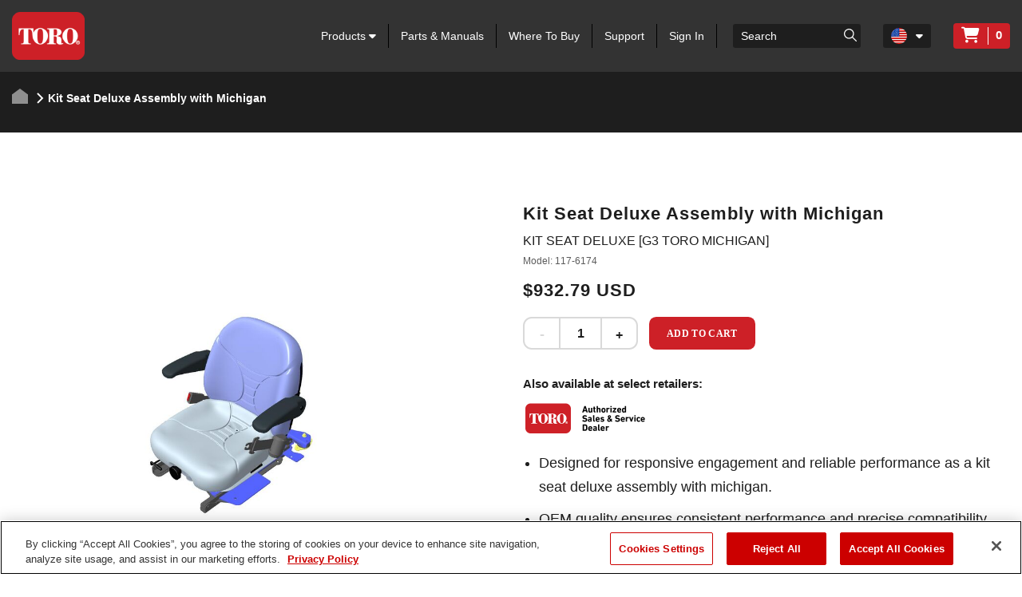

--- FILE ---
content_type: text/html; charset=utf-8
request_url: https://www.toro.com/en/product/117-6174
body_size: 17705
content:



    <!doctype html>
    <!-- TTCMS5212-4 -->
    <html lang="en">
    <head>
        <meta charset="utf-8">
        <meta http-equiv="X-UA-Compatible" content="IE=edge,chrome=1">
        <meta name="viewport" content="width=device-width, initial-scale=1, maximum-scale=1">



        
                    <title> | Toro</title>
            <link rel="canonical" href="https://www.toro.com/en/product/117-6174" />


<meta name="description" content=""/>
<meta name="keywords" content="" />

                    <script type="text/javascript" src="/ruxitagentjs_ICANQVfhqrux_10327251022105625.js" data-dtconfig="rid=RID_1412322908|rpid=306873386|domain=toro.com|reportUrl=https://bf52857hwq.bf.dynatrace.com/bf|app=a21611eba61a6bdd|coo=1|cors=1|owasp=1|featureHash=ICANQVfhqrux|msl=153600|xb=https^bs:^bs/^bs/px^bs.ads^bs.linkedin^bs.com^bs/wa.*|rdnt=1|uxrgce=1|cuc=zrnui27s|srms=2,1,0,0%2Ftextarea%2Cinput%2Cselect%2Coption;0%2Fdatalist;0%2Fform%20button;0%2F%5Bdata-dtrum-input%5D;0%2F.data-dtrum-input;1%2F%5Edata%28%28%5C-.%2B%24%29%7C%24%29|mel=100000|dpvc=1|md=mdcc1=bdocument.referrer,mdcc2=bnavigator.userAgent,mdcc3=aul.prduct-info ^rb li:nth-child(1),mdcc4=ah1.product-title,mdcc5=a#tst_cartTotalDisplay_orderGrandTotal,mdcc7=a.product-categories-dashboard-filters-applied ^rb [class^e^dqapplied-filter^dq] + [class^e^dqapplied-filter^dq] ^rb span,mdcc8=a.product-categories-dashboard-filters-applied ^rb [class^e^dqapplied-filter^dq] ^rb span,mdcc9=a.product-categories-dashboard-filters-applied ^rb [class^e^dqapplied-filter^dq] + [class^e^dqapplied-filter^dq] + [class^e^dqapplied-filter^dq] ^rb span,mdcc10=a.product-categories-dashboard-filters-applied ^rb [class^e^dqapplied-filter^dq] + [class^e^dqapplied-filter^dq] + [class^e^dqapplied-filter^dq] + [class^e^dqapplied-filter^dq]^rb span,mdcc11=adiv.applied-filter:nth-last-of-type(2),mdcc12=adiv.applied-filter:nth-last-of-type(2),mdcc13=a.product-categories-dashboard-filters-applied ^rb [class^e^dqapplied-filter^dq] + [class^e^dqapplied-filter^dq] + [class^e^dqapplied-filter^dq] ^rb span,mdcc14=a.product-categories-dashboard-filters-applied ^rb [class^e^dqapplied-filter^dq] ^rb [class^e^dqapplied-filter^dq] ^rb [class^e^dqapplied-filter^dq] ^rb [class^e^dqapplied-filter^dq] ^rb span,mdcc15=a#tst_orderConfirmation_orderNumber,mdcc16=adiv:nth-child(3) ^rb div ^rb div ^rb ul,mdcc17=adiv:nth-child(3) ^rb div ^rb div.oc-head,mdcc18=dutm_source,mdcc19=dutm_medium,mdcc20=dutm_content,mdcc21=dutm_term,mdcc22=dutm_campaign|lastModification=1765483310476|mdp=mdcc3,mdcc4,mdcc5,mdcc15,mdcc16,mdcc17|tp=500,50,0|srbbv=2|agentUri=/ruxitagentjs_ICANQVfhqrux_10327251022105625.js"></script><script async type="text/javascript" src="https://apps.bazaarvoice.com/deployments/tororlc/main_site/production/en_US/bv.js"></script>

            <meta name="msvalidate.01" content="2E0EBAC325F3F97549487B469014ABAF" />
                    <link rel="shortcut icon" href="https://cdn2.toro.com/en/-/media/Images/Toro/favicon.ashx">
        <link href='https://cdn2.toro.com/css/ToroBaseStyles?v=Jy26Q8aQVQyirJTZ1Cikk_SfUFMmLrWIWDL4I-7hZNE1' rel='stylesheet'/>

        

        <script src="https://cdnjs.cloudflare.com/ajax/libs/jquery/3.6.0/jquery.min.js"></script>
        <script>window.jQuery || document.write('<script src="/js/jquery-3.6.0.min.js"><\/script>')</script>
<script src='https://cdn2.toro.com/js/ToroBaseScripts?v=EXx_3p_RxlBYlVOzkhqz02LRz3Rg4iqA9sABc8KKrR01'></script>

<link href='https://cdn2.toro.com/css/ToroTabsHomepage?v=auUUU41DXVpqHAdnQXuOvihF8VYwgjiWZqKpMGLP3pk1' rel='stylesheet'/>
<link href='https://cdn2.toro.com/css/ToroB2C?v=PGNshUfkaoHEH2XI3jmubItGsUwijsKWRZOXFZR_jTs1' rel='stylesheet'/>
        <!-- HTML5 Shim and Respond.js IE8 support of HTML5 elements and media queries -->
        <!--[if lt IE 9]>
        <script src="https://oss.maxcdn.com/libs/html5shiv/3.7.0/html5shiv.js"></script>
        <script src="https://oss.maxcdn.com/libs/respond.js/1.4.2/respond.min.js"></script>
    <![endif]-->
        <!--[if lte IE 8]>
        <link rel="stylesheet" type="text/css" href="ie8-and-down.css" />
    <![endif]-->
            <!-- Google Tag Manager -->
            <script>
                (function (w, d, s, l, i) {
                    w[l] = w[l] || []; w[l].push({
                        'gtm.start': new Date().getTime(),
                        event: 'gtm.js'
                    });
                    var f = d.getElementsByTagName(s)[0], j = d.createElement(s), dl = l != 'dataLayer' ? '&l=' + l : '';
                    j.async = true;
                    j.src = '//www.googletagmanager.com/gtm.js?id=' + i + dl;
                    f.parentNode.insertBefore(j, f);
                })(window, document, 'script', 'dataLayer', 'GTM-FMVC');
            </script>
            <!-- End Google Tag Manager -->
        <script src="https://kit.fontawesome.com/9c615e4368.js" crossorigin="anonymous"></script>
    </head>

    <body>
            <!-- Google Tag Manager (noscript) -->
            <noscript>
                <iframe src="//www.googletagmanager.com/ns.html?id=GTM-FMVC"
                        height="0" width="0" style="display:none;visibility:hidden"></iframe>
            </noscript>
            <!--End Google Tag Manager (noscript) -->
        





    <header class="header">
        <div class="container">
            <div class="row">
                <div class="col-lg-12">
                    <div class="header__inner">
                        <div class="header__content">
                            <a href="/en" class="logo header__logo">
                                    <img src=https://cdn2.toro.com/en/-/media/Images/Toro/logos/toro-shield.ashx alt=Toro Logo>
                            </a>
                            <aside class="header__aside js-mobile-menu">
                                <div class="header__menu-mobile">
                                    <a href="/en" class="logo header__logo">
                                            <img src=https://cdn2.toro.com/en/-/media/Images/Toro/logos/toro-shield.ashx alt=Toro Logo>
                                    </a>
                                        <div class="header__actions-mobile">
                                            <aside class="header__aside-mobile d-none d-md-flex d-sm-flex">
                                                    <a href="#">
                                                        <img src=https://cdn2.toro.com/en/-/media/Images/Toro/static-icons/ico-search.ashx alt=searchicon>
                                                    </a>
                                                <div class="header__button">
                                                    <a href="#" class="btn-menu js-burger-button">
                                                        <span></span>
                                                        <span></span>
                                                        <span></span>
                                                    </a>
                                                </div><!-- /.header__button -->
                                            </aside>
                                        </div><!-- /.header__actions-mobile -->
                                </div><!-- /.header__menu-mobile -->
                                <div class="header__navigations">
                                    <nav class="nav js-nav header__nav">
                                        <ul>
                                                    <li>
                                                            <a href="#" class="has__dropdown special_Anchor">
                                                                Products
                                                                <span class="nav__icon">
                                                                    <i class="fa fa-caret-down"></i>
                                                                </span>
                                                            </a>
                                                            <ul class="nav__sub nav__sub--alt first-child-menu">
                                                                    <li>
                                                                            <a href="/en/homeowner" class="has__dropdown">
                                                                                Homeowner
                                                                                <span class="nav__icon">
                                                                                    <i class="fa fa-caret-down"></i>
                                                                                </span>
                                                                            </a>
                                                                                                                                                    <ul class="nav-dropdown second-child-menu">
                                                                                        <li>
                                                                                            <a href="https://www.toro.com/en/homeowner/sale-items" target="">Sale Items</a>
                                                                                        </li>
                                                                                        <li>
                                                                                            <a href="/en/homeowner/snow-blowers" target="">Snow Blowers</a>
                                                                                        </li>
                                                                                        <li>
                                                                                            <a href="/en/homeowner/residential-mowers" target="">Lawn Mowers</a>
                                                                                        </li>
                                                                                        <li>
                                                                                            <a href="/en/homeowner/60v-electric-tools" target="">60V Max Battery Products</a>
                                                                                        </li>
                                                                                        <li>
                                                                                            <a href="/en/homeowner/yard-tools" target="">Yard Tools</a>
                                                                                        </li>
                                                                                        <li>
                                                                                            <a href="/en/homeowner/gift-guide" target="">Gift Guide</a>
                                                                                        </li>
                                                                            </ul>
                                                                    </li>
                                                                    <li>
                                                                            <a href="/en/golf" class="has__dropdown">
                                                                                Golf
                                                                                <span class="nav__icon">
                                                                                    <i class="fa fa-caret-down"></i>
                                                                                </span>
                                                                            </a>
                                                                                                                                                    <ul class="nav-dropdown second-child-menu">
                                                                                        <li>
                                                                                            <a href="/en/golf/greensmowers" target="">Greens Mowers</a>
                                                                                        </li>
                                                                                        <li>
                                                                                            <a href="/en/golf/fairway-mowers" target="">Fairway Mowers</a>
                                                                                        </li>
                                                                                        <li>
                                                                                            <a href="/en/golf/rough-mowers" target="">Rough Mowers</a>
                                                                                        </li>
                                                                                        <li>
                                                                                            <a href="/en/golf/trim-surround-mowers" target="">Trim and Surrounds Mowers</a>
                                                                                        </li>
                                                                                        <li>
                                                                                            <a href="/en/golf/fraise-mowers" target="">Fraise Mowers</a>
                                                                                        </li>
                                                                                        <li>
                                                                                            <a href="/en/golf/utility-vehicles" target="">Golf Utility Vehicles</a>
                                                                                        </li>
                                                                                        <li>
                                                                                            <a href="/en/golf/vista" target="">Vista®</a>
                                                                                        </li>
                                                                                        <li>
                                                                                            <a href="/en/golf/outcross" target="">Outcross®</a>
                                                                                        </li>
                                                                                        <li>
                                                                                            <a href="/en/golf/top-dressers" target="">Topdressers & Groomers</a>
                                                                                        </li>
                                                                                        <li>
                                                                                            <a href="/en/golf/aerators" target="">Aerators</a>
                                                                                        </li>
                                                                                        <li>
                                                                                            <a href="/en/golf/seeders" target="">Seeders</a>
                                                                                        </li>
                                                                                        <li>
                                                                                            <a href="/en/golf/sprayers" target="">Turf Sprayers</a>
                                                                                        </li>
                                                                                        <li>
                                                                                            <a href="/en/golf/bunker-rakes" target="">Bunker Rakes</a>
                                                                                        </li>
                                                                                        <li>
                                                                                            <a href="/en/golf/debris-management" target="">Debris Blowers</a>
                                                                                        </li>
                                                                                        <li>
                                                                                            <a href="/en/golf/specialty-equipment" target="">Hover Mowers, Greens Roller, ProStripe</a>
                                                                                        </li>
                                                                                        <li>
                                                                                            <a href="/en/golf/digital-solutions" target="">Digital Solutions</a>
                                                                                        </li>
                                                                                        <li>
                                                                                            <a href="/en/golf/autonomous" target="">Autonomous</a>
                                                                                        </li>
                                                                                        <li>
                                                                                            <a href="/en/golf/golf-course-irrigation-control-systems" target="">Central Irrigation Systems</a>
                                                                                        </li>
                                                                                        <li>
                                                                                            <a href="/en/golf/irrigation-control-system-upgrades" target="">Irrigation Control System Upgrades</a>
                                                                                        </li>
                                                                                        <li>
                                                                                            <a href="/en/golf/irrigation_heads" target="">Golf Course Irrigation Heads</a>
                                                                                        </li>
                                                                                        <li>
                                                                                            <a href="/en/golf/irrigation-valves" target="">Golf Irrigation Sprinkler Valves</a>
                                                                                        </li>
                                                                                        <li>
                                                                                            <a href="/en/golf/greens-lighting" target="">Twilight™ Golf Lighting</a>
                                                                                        </li>
                                                                                        <li>
                                                                                            <a href="/en/golf/professional-services-golf" target="">Professional Services</a>
                                                                                        </li>
                                                                                        <li>
                                                                                            <a href="/en/myturfpro" target="">myTurf Pro®</a>
                                                                                        </li>
                                                                                        <li>
                                                                                            <a href="https://www.toro.com/en/commercial/genuine-parts" target="">Toro Genuine Parts</a>
                                                                                        </li>
                                                                                        <li>
                                                                                            <a href="/en/commercial" target="">Commercial Equipment Home</a>
                                                                                        </li>
                                                                                        <li>
                                                                                            <a href="/en/customer-support/education-and-tech-reference" target="">Education and Technical Reference</a>
                                                                                        </li>
                                                                            </ul>
                                                                    </li>
                                                                    <li>
                                                                            <a href="/en/professional-contractor" class="has__dropdown">
                                                                                Professional Contractor
                                                                                <span class="nav__icon">
                                                                                    <i class="fa fa-caret-down"></i>
                                                                                </span>
                                                                            </a>
                                                                                                                                                    <ul class="nav-dropdown second-child-menu">
                                                                                        <li>
                                                                                            <a href="/en/professional-contractor/commercial-mowers" target="">Mowers</a>
                                                                                        </li>
                                                                                        <li>
                                                                                            <a href="/en/professional-contractor/handheld" target="">Commercial Battery Handheld Equipment</a>
                                                                                        </li>
                                                                                        <li>
                                                                                            <a href="/en/professional-contractor/spreader-sprayers" target="">SprayMaster Irrigation Lawn Sprayers</a>
                                                                                        </li>
                                                                                        <li>
                                                                                            <a href="/en/professional-contractor/turf-renovation-specialty-equipment" target="">Professional Turf Renovation Equipment</a>
                                                                                        </li>
                                                                                        <li>
                                                                                            <a href="/en/professional-contractor/snow-removal" target="">Snow Removal</a>
                                                                                        </li>
                                                                                        <li>
                                                                                            <a href="/en/professional-contractor/irrigation-sprays" target="">Irrigation Spray Heads</a>
                                                                                        </li>
                                                                                        <li>
                                                                                            <a href="/en/professional-contractor/compact-utility-loaders" target="">Compact Utility Loaders</a>
                                                                                        </li>
                                                                                        <li>
                                                                                            <a href="/en/professional-contractor/compact-utility-attachments" target="">Compact Utility Loader Attachments</a>
                                                                                        </li>
                                                                                        <li>
                                                                                            <a href="/en/professional-contractor/material-buggies" target="">Material Buggies</a>
                                                                                        </li>
                                                                                        <li>
                                                                                            <a href="/en/professional-contractor/tree-care" target="">Tree Care</a>
                                                                                        </li>
                                                                                        <li>
                                                                                            <a href="/en/professional-contractor/walk-behind-trenchers" target="">Walk Behind Trenchers</a>
                                                                                        </li>
                                                                                        <li>
                                                                                            <a href="/en/professional-contractor/vibratory-plows" target="">Vibratory Plows</a>
                                                                                        </li>
                                                                                        <li>
                                                                                            <a href="/en/professional-contractor/irrigation-rotors" target="">Irrigation Rotors and Sprinklers</a>
                                                                                        </li>
                                                                                        <li>
                                                                                            <a href="/en/professional-contractor/irrigation-valves" target="">Commercial Irrigation Valves</a>
                                                                                        </li>
                                                                                        <li>
                                                                                            <a href="/en/professional-contractor/irrigation-controllers" target="">Irrigation Controllers</a>
                                                                                        </li>
                                                                                        <li>
                                                                                            <a href="/en/professional-contractor/irrigation-sensors-remotes" target="">Irrigation Rain Sensors and Remotes</a>
                                                                                        </li>
                                                                                        <li>
                                                                                            <a href="/en/professional-contractor/irrigation-central-control" target="">Irrigation Central Control Systems</a>
                                                                                        </li>
                                                                                        <li>
                                                                                            <a href="/en/professional-contractor/irrigation-landscape-drip" target="">Commercial Drip Irrigation</a>
                                                                                        </li>
                                                                            </ul>
                                                                    </li>
                                                                    <li>
                                                                            <a href="/en/sports-fields-municipalities" class="has__dropdown">
                                                                                Sports Fields & Grounds
                                                                                <span class="nav__icon">
                                                                                    <i class="fa fa-caret-down"></i>
                                                                                </span>
                                                                            </a>
                                                                                                                                                    <ul class="nav-dropdown second-child-menu">
                                                                                        <li>
                                                                                            <a href="/en/sports-fields-municipalities/rotary-mowers" target="">Rotary Mowers</a>
                                                                                        </li>
                                                                                        <li>
                                                                                            <a href="/en/sports-fields-municipalities/reel-mowers" target="">Reel Mowers, Riding & Walk Mowers</a>
                                                                                        </li>
                                                                                        <li>
                                                                                            <a href="/en/sports-fields-municipalities/infield-groomers" target="">Infield Groomers</a>
                                                                                        </li>
                                                                                        <li>
                                                                                            <a href="/en/sports-fields-municipalities/utility-vehicles" target="">Sports Field Utility Vehicles</a>
                                                                                        </li>
                                                                                        <li>
                                                                                            <a href="/en/sports-fields-municipalities/vista" target="">Vista®</a>
                                                                                        </li>
                                                                                        <li>
                                                                                            <a href="/en/sports-fields-municipalities/synthetic-turf-equipment" target="">Synthetic Turf Equipment</a>
                                                                                        </li>
                                                                                        <li>
                                                                                            <a href="/en/sports-fields-municipalities/fraise-mowers" target="">Fraise Mowers</a>
                                                                                        </li>
                                                                                        <li>
                                                                                            <a href="/en/sports-fields-municipalities/outcross" target="">Outcross® Sports Field Utility Vehicles</a>
                                                                                        </li>
                                                                                        <li>
                                                                                            <a href="/en/sports-fields-municipalities/debris-management" target="">Debris Blowers</a>
                                                                                        </li>
                                                                                        <li>
                                                                                            <a href="/en/sports-fields-municipalities/aerators" target="">Aerating Equipment</a>
                                                                                        </li>
                                                                                        <li>
                                                                                            <a href="/en/sports-fields-municipalities/seeders" target="">Seeders</a>
                                                                                        </li>
                                                                                        <li>
                                                                                            <a href="/en/sports-fields-municipalities/top-dressers" target="">Topdressers & Groomers</a>
                                                                                        </li>
                                                                                        <li>
                                                                                            <a href="/en/sports-fields-municipalities/sprayers" target="">Turf Sprayers</a>
                                                                                        </li>
                                                                                        <li>
                                                                                            <a href="/en/sports-fields-municipalities/specialty-equipment" target="">Hover Mowers, Greens Roller, ProStripe</a>
                                                                                        </li>
                                                                                        <li>
                                                                                            <a href="/en/sports-fields-municipalities/irrigation-sprays" target="">Irrigation Sprays</a>
                                                                                        </li>
                                                                                        <li>
                                                                                            <a href="/en/sports-fields-municipalities/digital-solutions" target="">Digital Solutions</a>
                                                                                        </li>
                                                                                        <li>
                                                                                            <a href="/en/sports-fields-municipalities/autonomous" target="">Autonomous</a>
                                                                                        </li>
                                                                                        <li>
                                                                                            <a href="/en/sports-fields-municipalities/irrigation-rotors" target="">Field Irrigation Rotors and Sprinklers</a>
                                                                                        </li>
                                                                                        <li>
                                                                                            <a href="/en/sports-fields-municipalities/irrigation-central-control-systems" target="">Irrigation Central Control Systems</a>
                                                                                        </li>
                                                                                        <li>
                                                                                            <a href="/en/sports-fields-municipalities/irrigation-controllers" target="">Irrigation Controllers</a>
                                                                                        </li>
                                                                                        <li>
                                                                                            <a href="/en/sports-fields-municipalities/irrigation-sensors-remotes" target="">Irrigation Sensors and Remotes</a>
                                                                                        </li>
                                                                                        <li>
                                                                                            <a href="/en/sports-fields-municipalities/valves" target="">Irrigation Sprinkler Valves</a>
                                                                                        </li>
                                                                                        <li>
                                                                                            <a href="/en/sports-fields-municipalities/irrigation-drip" target="">Drip Irrigation</a>
                                                                                        </li>
                                                                                        <li>
                                                                                            <a href="/en/sports-fields-municipalities/professional-services-sfg" target="">Professional Services</a>
                                                                                        </li>
                                                                                        <li>
                                                                                            <a href="/en/myturfpro" target="">myTurf Pro®</a>
                                                                                        </li>
                                                                                        <li>
                                                                                            <a href="https://www.toro.com/en/commercial/genuine-parts" target="">Toro Genuine Parts</a>
                                                                                        </li>
                                                                                        <li>
                                                                                            <a href="/en/commercial" target="">Commercial Equipment Home</a>
                                                                                        </li>
                                                                                        <li>
                                                                                            <a href="/en/customer-support/education-and-tech-reference" target="">Education and Technical Reference</a>
                                                                                        </li>
                                                                            </ul>
                                                                    </li>
                                                                    <li>
                                                                            <a href="/en/agriculture" class="has__dropdown">
                                                                                Agriculture
                                                                                <span class="nav__icon">
                                                                                    <i class="fa fa-caret-down"></i>
                                                                                </span>
                                                                            </a>
                                                                                                                                                    <ul class="nav-dropdown second-child-menu">
                                                                                        <li>
                                                                                            <a href="/en/agriculture/automation-system" target="">Automation System</a>
                                                                                        </li>
                                                                                        <li>
                                                                                            <a href="/en/agriculture/irrigation-drip-tape-dripline" target="">Drip Tape Irrigation Lines</a>
                                                                                        </li>
                                                                                        <li>
                                                                                            <a href="/en/agriculture/irrigation-hose" target="">Irrigation Pipes</a>
                                                                                        </li>
                                                                                        <li>
                                                                                            <a href="/en/agriculture/irrigation-emission-devices" target="">Irrigation Drippers</a>
                                                                                        </li>
                                                                                        <li>
                                                                                            <a href="/en/agriculture/irrigation-fittings" target="">Drip Tape Irrigation Fittings</a>
                                                                                        </li>
                                                                                        <li>
                                                                                            <a href="/en/agriculture/irrigation-filtration" target="">Filtration</a>
                                                                                        </li>
                                                                                        <li>
                                                                                            <a href="/en/agriculture/irrigation-controllers" target="">Irrigation Controllers</a>
                                                                                        </li>
                                                                                        <li>
                                                                                            <a href="/en/agriculture/irrigation-valves" target="">Irrigation Valves</a>
                                                                                        </li>
                                                                                        <li>
                                                                                            <a href="/en/agriculture/irrigation-greenhouse" target="">Greenhouse Irrigation Systems</a>
                                                                                        </li>
                                                                            </ul>
                                                                    </li>
                                                                    <li>
                                                                            <a href="/en/rental" class="has__dropdown">
                                                                                Rental
                                                                                <span class="nav__icon">
                                                                                    <i class="fa fa-caret-down"></i>
                                                                                </span>
                                                                            </a>
                                                                                                                                                    <ul class="nav-dropdown second-child-menu">
                                                                                        <li>
                                                                                            <a href="/en/rental/compact-utility-loaders" target="">Compact Utility Loaders</a>
                                                                                        </li>
                                                                                        <li>
                                                                                            <a href="/en/rental/compact-utility-loader-attachments" target="">Compact Utility Loader Attachments</a>
                                                                                        </li>
                                                                                        <li>
                                                                                            <a href="/en/rental/material-buggies" target="">Material Buggies</a>
                                                                                        </li>
                                                                                        <li>
                                                                                            <a href="/en/rental/tree-care" target="">Tree Care</a>
                                                                                        </li>
                                                                                        <li>
                                                                                            <a href="/en/rental/turf-renovation-specialty-equipment" target="">Turf Renovation and Specialty Equipment</a>
                                                                                        </li>
                                                                                        <li>
                                                                                            <a href="/en/rental/walk-behind-trenchers" target="">Walk Behind Trenchers</a>
                                                                                        </li>
                                                                                        <li>
                                                                                            <a href="/en/rental/vibratory-plow" target="">Vibratory Plows</a>
                                                                                        </li>
                                                                            </ul>
                                                                    </li>
                                                                    <li>
                                                                            <a href="/en/government" class="has__dropdown">
                                                                                Government
                                                                                <span class="nav__icon">
                                                                                    <i class="fa fa-caret-down"></i>
                                                                                </span>
                                                                            </a>
                                                                                                                                                    <ul class="nav-dropdown second-child-menu">
                                                                                        <li>
                                                                                            <a href="/en/government/cooperative-contracts" target="">Cooperative Contracts</a>
                                                                                        </li>
                                                                                        <li>
                                                                                            <a href="/en/government/federal" target="">Federal Contracts</a>
                                                                                        </li>
                                                                                        <li>
                                                                                            <a href="/en/government/state-local-contracts" target="">State & Local Contracts</a>
                                                                                        </li>
                                                                            </ul>
                                                                    </li>
                                                            </ul>
                                                    </li>
                                                    <li>
                                                            <a href="/en/parts">
                                                                Parts & Manuals
                                                            </a>
                                                    </li>
                                                    <li>
                                                            <a href="/en/locator">
                                                                Where To Buy
                                                            </a>
                                                    </li>
                                                    <li>
                                                            <a href="/en/customer-support">
                                                                Support
                                                            </a>
                                                    </li>
                                                                                                <li>
                                                        <a id="login_url" href="/login/">Sign In</a>
                                                    </li>

                                        </ul>
                                    </nav><!-- /.nav -->
                                    <div class="search header__search">
                                            <div class="search_wrapper">
                                                <label for="searchForm" class="hidden">Search</label>
                                                    <input type="search" placeholder="Search" name="q" id="searchboxkey" class="search__field" />
                                                    <button type="button" onclick="searchOnSite(SearchButtonUrl)" value="Go to " class="search__btn">
                                                        <img src=https://cdn2.toro.com/en/-/media/Images/Toro/static-icons/ico-search.ashx alt=searchicon>
                                                    </button>
                                            </div>
                                    </div><!-- /.search -->
                                        <nav class="nav-lang header__lang">
                                            <ul>
                                                <li class="is-current">
                                                    <a href="#" class="js-dropdown-button has-dropdown">
                                                        <figure>
                                                            <img src="https://cdn2.toro.com/en/-/media/Images/Toro/country-icons/United-States.ashx">
                                                        </figure>
                                                        <span class="nav__icon">
                                                            <i class="fa fa-caret-down"></i>
                                                        </span>
                                                    </a>
                                                        <ul class="nav__sub">
                                                                <li>

                                                                    <a href="/de-de">
                                                                        <figure>
                                                                            <img src="https://cdn2.toro.com/en/-/media/Images/Toro/country-icons/Germany.ashx" alt="Deutsch - Deutschland">
                                                                        </figure>
                                                                        <span>
                                                                            Deutsch - Deutschland
                                                                        </span>
                                                                    </a>
                                                                </li>
                                                                <li>

                                                                    <a href="/en-gb">
                                                                        <figure>
                                                                            <img src="https://cdn2.toro.com/en/-/media/Images/Toro/country-icons/United-Kingdom.ashx" alt="English - United Kingdom">
                                                                        </figure>
                                                                        <span>
                                                                            English - United Kingdom
                                                                        </span>
                                                                    </a>
                                                                </li>
                                                                <li>

                                                                    <a href="/en-gb">
                                                                        <figure>
                                                                            <img src="https://cdn2.toro.com/en/-/media/Images/Toro/country-icons/Ireland.ashx" alt="English - Ireland">
                                                                        </figure>
                                                                        <span>
                                                                            English - Ireland
                                                                        </span>
                                                                    </a>
                                                                </li>
                                                                <li>

                                                                    <a href="/es-es">
                                                                        <figure>
                                                                            <img src="https://cdn2.toro.com/en/-/media/Images/Toro/country-icons/Spain.ashx" alt="Espa&ntilde;ol -Espa&ntilde;a">
                                                                        </figure>
                                                                        <span>
                                                                            Espa&ntilde;ol -Espa&ntilde;a
                                                                        </span>
                                                                    </a>
                                                                </li>
                                                                <li>

                                                                    <a href="/fr-be">
                                                                        <figure>
                                                                            <img src="https://cdn2.toro.com/en/-/media/Images/Toro/country-icons/Belgium.ashx" alt="Fran&ccedil;ais - Belgique">
                                                                        </figure>
                                                                        <span>
                                                                            Fran&ccedil;ais - Belgique
                                                                        </span>
                                                                    </a>
                                                                </li>
                                                                <li>

                                                                    <a href="/fr-fr">
                                                                        <figure>
                                                                            <img src="https://cdn2.toro.com/en/-/media/Images/Toro/country-icons/France.ashx" alt="Fran&ccedil;ais - France">
                                                                        </figure>
                                                                        <span>
                                                                            Fran&ccedil;ais - France
                                                                        </span>
                                                                    </a>
                                                                </li>
                                                                <li>

                                                                    <a href="/it-it">
                                                                        <figure>
                                                                            <img src="https://cdn2.toro.com/en/-/media/Images/Toro/country-icons/Italy.ashx" alt="Italiano - l'Italia">
                                                                        </figure>
                                                                        <span>
                                                                            Italiano - l'Italia
                                                                        </span>
                                                                    </a>
                                                                </li>
                                                                <li>

                                                                    <a href="/nl-be">
                                                                        <figure>
                                                                            <img src="https://cdn2.toro.com/en/-/media/Images/Toro/country-icons/Belgium.ashx" alt="Nederlands - Belgi&euml;">
                                                                        </figure>
                                                                        <span>
                                                                            Nederlands - Belgi&euml;
                                                                        </span>
                                                                    </a>
                                                                </li>
                                                                <li>

                                                                    <a href="/nl-nl">
                                                                        <figure>
                                                                            <img src="https://cdn2.toro.com/en/-/media/Images/Toro/country-icons/Netherlands.ashx" alt="Nederlands - Nederland">
                                                                        </figure>
                                                                        <span>
                                                                            Nederlands - Nederland
                                                                        </span>
                                                                    </a>
                                                                </li>
                                                                <li>

                                                                    <a href="/pt-pt">
                                                                        <figure>
                                                                            <img src="https://cdn2.toro.com/en/-/media/Images/Toro/country-icons/Portugal.ashx" alt="Portugu&ecirc;s - Portugal">
                                                                        </figure>
                                                                        <span>
                                                                            Portugu&ecirc;s - Portugal
                                                                        </span>
                                                                    </a>
                                                                </li>
                                                                <li>

                                                                    <a href="/sv-se">
                                                                        <figure>
                                                                            <img src="https://cdn2.toro.com/en/-/media/Images/Toro/country-icons/Sweden.ashx" alt="Svenska - Sverige">
                                                                        </figure>
                                                                        <span>
                                                                            Svenska - Sverige
                                                                        </span>
                                                                    </a>
                                                                </li>
                                                                <li>

                                                                    <a href="https://www.toro.com.au/">
                                                                        <figure>
                                                                            <img src="https://cdn2.toro.com/en/-/media/Images/Toro/country-icons/Australia.ashx" alt="English - Australia">
                                                                        </figure>
                                                                        <span>
                                                                            English - Australia
                                                                        </span>
                                                                    </a>
                                                                </li>
                                                                <li>

                                                                    <a href="/zh-cn">
                                                                        <figure>
                                                                            <img src="https://cdn2.toro.com/en/-/media/Images/Toro/country-icons/China.ashx" alt="简体中文 &ndash; 中国">
                                                                        </figure>
                                                                        <span>
                                                                            简体中文 &ndash; 中国
                                                                        </span>
                                                                    </a>
                                                                </li>
                                                                <li>

                                                                    <a href="/ja-jp">
                                                                        <figure>
                                                                            <img src="https://cdn2.toro.com/en/-/media/Images/Toro/country-icons/Japan.ashx" alt="日本語 - 日本">
                                                                        </figure>
                                                                        <span>
                                                                            日本語 - 日本
                                                                        </span>
                                                                    </a>
                                                                </li>
                                                                <li>

                                                                    <a href="/ko-kr">
                                                                        <figure>
                                                                            <img src="https://cdn2.toro.com/en/-/media/Images/Toro/country-icons/Korea.ashx" alt="한국어 - 한국">
                                                                        </figure>
                                                                        <span>
                                                                            한국어 - 한국
                                                                        </span>
                                                                    </a>
                                                                </li>
                                                                <li>

                                                                    <a href="/en-ca">
                                                                        <figure>
                                                                            <img src="https://cdn2.toro.com/en/-/media/Images/Toro/country-icons/Canada.ashx" alt="English - Canada">
                                                                        </figure>
                                                                        <span>
                                                                            English - Canada
                                                                        </span>
                                                                    </a>
                                                                </li>
                                                                <li>

                                                                    <a href="/es-us">
                                                                        <figure>
                                                                            <img src="https://cdn2.toro.com/en/-/media/Images/Toro/country-icons/United-States.ashx" alt="Espa&ntilde;ol - Estados Unidos">
                                                                        </figure>
                                                                        <span>
                                                                            Espa&ntilde;ol - Estados Unidos
                                                                        </span>
                                                                    </a>
                                                                </li>
                                                                <li>

                                                                    <a href="/es-mx">
                                                                        <figure>
                                                                            <img src="https://cdn2.toro.com/en/-/media/Images/Toro/country-icons/Latin-America.ashx" alt="Espa&ntilde;ol - Latin America">
                                                                        </figure>
                                                                        <span>
                                                                            Espa&ntilde;ol - Latin America
                                                                        </span>
                                                                    </a>
                                                                </li>
                                                                <li>

                                                                    <a href="/fr-ca">
                                                                        <figure>
                                                                            <img src="https://cdn2.toro.com/en/-/media/Images/Toro/country-icons/Canada.ashx" alt="Fran&ccedil;ais - Canada">
                                                                        </figure>
                                                                        <span>
                                                                            Fran&ccedil;ais - Canada
                                                                        </span>
                                                                    </a>
                                                                </li>
                                                        </ul>
                                                </li>
                                            </ul>
                                        </nav><!-- /.nav-lang -->

                                    <!-- Cart Start-->
                                        <div class="cart-wrapper">
                                            <p class="cart-wrapper-block">
                                                <a href="https://shop.toro.com/Cart" class="viewcart-url" title="Cart">
                                                    <span>
                                                        <i class="fa fa-shopping-cart"></i>
                                                    </span>
                                                    <span class="count">0</span>
                                                </a>
                                            </p>
                                        </div>
                                    <!-- Cart End-->
                                </div><!-- /.header__navigations -->
                            </aside><!-- /.header__aside -->
                            <aside id="mobileSearch" class="header__aside-mobile d-none d-md-flex d-sm-flex">
                                    <ul id="navigation">
                                            <li>
                                                <div class="cart-wrapper">
                                                    <p class="cart-wrapper-block">
                                                        <a href="https://shop.toro.com/Cart" class="viewcart-url" title="Cart">
                                                            <span>
                                                                <i class="fa fa-shopping-cart"></i>
                                                            </span>
                                                            <span class="count">0</span>
                                                        </a>
                                                    </p>
                                                </div>
                                            </li>
                                                                                    <li id="mobileHeaderSearch" class="hidden-xs search">
                                                <div class="mobile__search">
                                                    <input id="mobilesearchboxkey" type="search" name="q" class="search__field" placeholder="Search">
                                                    <div class="btn-group">
                                                        <button type="button" class="btn btn-primary dropdown-toggle" onclick="searchOnSite(SearchButtonUrl)" value="Go to ">
                                                            <span class="fa fa-search">

                                                            </span>
                                                        </button>
                                                    </div>
                                                </div>
                                            </li>
                                            <li class="visible-xs">
                                                <a id="trigger_search1" href="#">
                                                    <span class="fa fa-search"></span>
                                                </a>
                                            </li>
                                        
                                            <li class="visible-xs visible-sm">
                                                <a href="#" class="btn-menu js-burger-button">
                                                    <span></span>
                                                    <span></span>
                                                    <span></span>
                                                </a>
                                            </li>
                                        
                                    </ul>
                                <!-- /.header__button -->
                            </aside><!-- /.header__aside-mobile -->
                        </div><!-- /.header__content -->
                    </div><!-- /.header__inner -->
                </div><!-- /.col-lg-12 -->
            </div><!-- /.row -->
        </div><!-- /.container -->


<section class="section-breadcrumbs breadcrumbs-pdp">
    <div class="container">
        <div class="section__inner">
            <nav class="breadcrumbs">
                <ul>
                                <li>
                                    <a href="/en">
                                        <svg version="1.1" id="Layer_1" xmlns="http://www.w3.org/2000/svg" xmlns:xlink="http://www.w3.org/1999/xlink" x="0px" y="0px"
                                             viewBox="0 0 20 19" style="enable-background:new 0 0 20 19;" xml:space="preserve">
                                        <polygon id="Path-10" class="st0" points="0,19 0,7.4 10,0 20,7.4 20,19 " />







                                            </svg>
                                    </a>
                                </li>
<li class='active pdp-brdcrumb'><img src=https://cdn2.toro.com/en/-/media/Images/Toro/static-icons/ico-arrow-current.ashx alt=currentarrowicon></li>

                </ul>
            </nav><!-- /.breadcrumbs -->
        </div><!-- /.section__inner -->
    </div><!-- /.container -->
</section><!-- /.section-breadcrumbs -->

    </header>
    <!-- /.header -->
<script src='https://cdn2.toro.com/js/debounce?v=AecNJ8x0mM9YPZHmtdv5295-dXzCZ6rUv_61rpsoags1'></script>

<script>


    var SearchUrl = {
        originalSearchUrl: "/en/search",
        updatedSearchUrl: ""
    };

    var SearchButtonUrl = "";

    $(document).ready(function () {
        SearchButtonUrl = "/en/search";
    });

    function searchOnSite(url) {
        var q = $('#searchboxkey').val();
        if (q == "") {
            q = $('#mobilesearchboxkey').val();
        }
        if (url == SearchUrl.originalSearchUrl) {
            if ((location.href.indexOf('?q=') == -1) && q.length > 0 && url != null) {
                location.href = url + "?q=" + q + "&page=1&tabpage=1&activetab=1";
            }
            else {
                var href = new URL(window.location.href);
                href.searchParams.set('q', q);
                href.searchParams.set('page', '1');
                href.searchParams.set('tabpage', '1');
                href.searchParams.set('activetab', '1');
                location.href = href.toString();
            }
        }
        else {
            location.href = url;
        }
    }

    var autosuggestConfig = {
        minLength: 3,
        maxSearchResult: 5
    };

    function SetWindowUrl() {
        if (SearchUrl.updatedSearchUrl == null || SearchUrl.updatedSearchUrl == "") {
            return false;
        }
        else {
            SearchButtonUrl = SearchUrl.updatedSearchUrl;
            return true;
        }
    }

    function getProductListAjaxCall(inputValue) {
        $.ajax('/b2c-api/getautocompleteproductlist?searchTerm=' + inputValue, {
            type: 'GET',
            success: function (output) {
                var response = JSON.parse(output);
                $("ul.autocomplete-result.result-list").empty();
                $.each(response, function (key, value) {
                    if (!$("ul.autocomplete-result.result-list").length) {
                         $(".search__field").parents("div.search").append("<ul class='autocomplete-result result-list'>");
                    }
                    if (key == "RedirectOnErrorUrl" && value != null) {
                        location.href = value;
                    }
                    if (key == "productCollection" && value != null) {
                        $.each(value, function (i, val) {
                            $("ul.autocomplete-result.result-list").append("<li><a href=/en/product/" + val.url + " value=" + val.erpNumber + " " + val.title + ">" + val.erpNumber + " " + val.title + "</a></li>");
                            if (inputValue == val.erpNumber) {
                                var productUrl = "/en/product/" + val.url;
                                SearchUrl.updatedSearchUrl = productUrl;
                                SetWindowUrl();
                            }
                    });
                    var liCount = $("ul.autocomplete-result.result-list li").length;
                    if (liCount > autosuggestConfig.maxSearchResult) {
                        if (!$("li.view-more").length) {
                            var viewMoreUrl = '/en/search';
                            var viewMoreText = 'View More';
                            var viewMoreAppend = (viewMoreUrl != null || viewMoreText != null ? '<button type="button" onclick="searchOnSite(\'' + viewMoreUrl + '\')">' + viewMoreText + '</button>' : '');
                            $("ul.autocomplete-result.result-list").append("<li class='view-more'>" + viewMoreAppend + "</li>");
                        }
                    }
                }
            });
        },
        error: function (errorMessage) {
            if ($("ul.autocomplete-result.result-list").length) {
                $("ul.autocomplete-result.result-list").remove();
            }
            console.log(errorMessage);
            }
        });
    }


    function getProductListMobileAjaxCall(inputValue) {
        $.ajax('/b2c-api/getautocompleteproductlist?searchTerm=' + inputValue, {
            type: 'GET',
            success: function (output) {
                var response = JSON.parse(output);
                $("ul.autocomplete-result.result-list").empty();
                $.each(response, function (key, value) {
                    if (!$("ul.autocomplete-result.result-list").length) {
                        $(".btn-group").parents("div.mobile__search").append("<ul class='autocomplete-result result-list'>");
                    }
                    if (key == "RedirectOnErrorUrl" && value != null) {
                        location.href = value;
                    }
                    if (key == "productCollection" && value != null) {
                        $.each(value, function (i, val) {
                            $("ul.autocomplete-result.result-list").append("<li><a href=/en/product/" + val.url + " value=" + val.erpNumber + " " + val.title + ">" + val.erpNumber + " " + val.title + "</a></li>");
                            if (inputValue == val.erpNumber) {
                                var productUrl = "/en/product/" + val.url;
                                SearchUrl.updatedSearchUrl = productUrl;
                                SetWindowUrl();
                            }
                    });
                    var liCount = $("ul.autocomplete-result.result-list li").length;
                    if (liCount > autosuggestConfig.maxSearchResult) {
                        if (!$("li.view-more").length) {
                            var viewMoreUrl = '/en/search';
                            var viewMoreText = 'View More';
                            var viewMoreAppend = (viewMoreUrl != null || viewMoreText != null ? '<button type="button" onclick="searchOnSite(\'' + viewMoreUrl + '\')">' + viewMoreText + '</button>' : '');
                            $("ul.autocomplete-result.result-list").append("<li class='view-more'>" + viewMoreAppend + "</li>");
                        }
                    }
                }
            });
        },
        error: function (errorMessage) {
            if ($("ul.autocomplete-result.result-list").length) {
                $("ul.autocomplete-result.result-list").remove();
            }
            console.log(errorMessage);
            }
        });
    }

    $("#searchboxkey").keydown($.debounce(300, function (event) {
        var inputValue = $("#searchboxkey").val();
        if (inputValue.length >= autosuggestConfig.minLength) {
            SearchUrl.updatedSearchUrl = SearchUrl.originalSearchUrl;
            getProductListAjaxCall(inputValue);
        }

        else {
            if ($("ul.autocomplete-result.result-list").length) {
                $("ul.autocomplete-result.result-list").remove();
            }
        }
    }));


    $("#mobilesearchboxkey").keydown($.debounce(300, function (event) {
        var mobileInputValue = $("#mobilesearchboxkey").val();
        if (mobileInputValue.length >= autosuggestConfig.minLength) {
            SearchUrl.updatedSearchUrl = SearchUrl.originalSearchUrl;
            getProductListMobileAjaxCall(mobileInputValue);
        }

        else {
            if ($("ul.autocomplete-result.result-list").length) {
                $("ul.autocomplete-result.result-list").remove();
            }
        }
    }));


    $(document).mouseup(function (e) {
        var container = $(".autocomplete-result.result-list");
        if (!container.is(e.target) && container.has(e.target).length === 0) {
            container.remove();
        }
    });


    $("#searchboxkey").keyup($.debounce(800, function (event) {
        if (event.keyCode === 13) {
            var url = SetWindowUrl();
            if (url) {
                searchOnSite(SearchButtonUrl);
            }
            else {
                SearchButtonUrl = SearchUrl.originalSearchUrl;
                searchOnSite(SearchButtonUrl);
            }
         }
    }));

    function setCookie(name, value, eDate, domain) {
        var date = new Date(Date.parse(eDate));
        var expires = "; expires=" + date.toUTCString();
        document.cookie = name + "=" + (value || "") + expires + ";domain=" + domain + "; path=/";
    }
    $(document).ready(function () {

        var isTokenNameAvailable = false;
        var cartPresent = document.cookie.toLowerCase().includes('_cart');
        if (cartPresent || isTokenNameAvailable) {
            var request = {
                "getcartlines": "false"
            };
            $.ajax({
                url: '/b2c-api/getcart',
                data: request,
                accept: 'application/json; charset=utf-8',
                dataType: 'json',
                xhrFields: {
                    withCredentials: true
                },
                success: function(data) {
                    var cookies = data.CookieCollection;
                    if (cookies) {
                        jQuery.each(cookies,
                            function(i, cookie) {
                                setCookie(cookie.Value.Name, cookie.Value.Value, cookie.Value.Expires, cookie.Value.Domain);
                            });
                    }
                    $('.count').text(data.TotalItems);
                }
            });
        }
    });

    $("#logout_url").attr("href", "/account/logout?returnUrl=" + window.location.href);
</script>
        <!-- Template -->

        <div id="template-general-content">
            
            
            

<div class="pdp-container">
        <div class="container col-12">
            <div class="row">
                <div class="col-6 col-sm-12 col-md-6 col-lg-6">
                    
<div class="product-gallery">
    <div id="productGalleryThumbnail" class="product-gallery-thumbnail">
        <img data-toggle="modal"
             data-target="#productGalleryModal"
             class="selected"
             src="https://cdn.thetorocompany.com/api/assetstorage/623_2ebbaefb-dbb6-480c-b6b3-d5fd7216bff0/Large"
             alt="Genuine OEM Part 117-6174" 
             onerror = "javascript:imageErrorHandler.call(this, event, 'https://cdn2.toro.com/en/-/media/Images/Toro/B2C/image-not-found-medium.ashx');"/>
        <i class="fa fa-plus-circle" aria-hidden="true"></i>
    </div>
    <div class="product-gallery-thumbnail-selector">
        <button id="prev" class="product-gallery-control prev">
            <i class="fa fa-chevron-left" aria-hidden="true"></i>
        </button>
        <div class="product-gallery-carousel-wrapper">
            <ul id="productGalleryCarousel" class="product-gallery-carousel">

                <li>
                    <img class="selected"
                         src="https://cdn.thetorocompany.com/api/assetstorage/623_2ebbaefb-dbb6-480c-b6b3-d5fd7216bff0/Small"
                         data-src="https://cdn.thetorocompany.com/api/assetstorage/623_2ebbaefb-dbb6-480c-b6b3-d5fd7216bff0/Large"
                         alt="Genuine OEM Part 117-6174"
                         onerror = "javascript:imageErrorHandler.call(this, event, 'https://cdn2.toro.com/en/-/media/Images/Toro/B2C/image-not-found-medium.ashx');" />
                </li>
                <li>
                    <img src="https://cdn.thetorocompany.com/api/assetstorage/623_153f8be5-1d60-4ed4-96f5-adbbd4d646e9/Small"
                         data-src="https://cdn.thetorocompany.com/api/assetstorage/623_153f8be5-1d60-4ed4-96f5-adbbd4d646e9/Large"
                         alt="Genuine OEM Part 117-6174"
                         onerror = "javascript:imageErrorHandler.call(this, event, 'https://cdn2.toro.com/en/-/media/Images/Toro/B2C/image-not-found-medium.ashx');" />
                </li>
                <li>
                    <img src="https://cdn.thetorocompany.com/api/assetstorage/623_043edea4-8301-4452-82b9-7d78d159181d/Small"
                         data-src="https://cdn.thetorocompany.com/api/assetstorage/623_043edea4-8301-4452-82b9-7d78d159181d/Large"
                         alt="Genuine OEM Part 117-6174"
                         onerror = "javascript:imageErrorHandler.call(this, event, 'https://cdn2.toro.com/en/-/media/Images/Toro/B2C/image-not-found-medium.ashx');" />
                </li>

            </ul>
            <ul id="productGalleryCarouselMobile" class="product-gallery-carousel-mobile">
                <li>
                    <img data-toggle="modal"
                         data-target="#productGalleryModal"
                         src="https://cdn.thetorocompany.com/api/assetstorage/623_2ebbaefb-dbb6-480c-b6b3-d5fd7216bff0/Small"
                         data-src="https://cdn.thetorocompany.com/api/assetstorage/623_2ebbaefb-dbb6-480c-b6b3-d5fd7216bff0/Large"
                         alt="Genuine OEM Part 117-6174"
                         onerror = "javascript:imageErrorHandler.call(this, event, 'https://cdn2.toro.com/en/-/media/Images/Toro/B2C/image-not-found-medium.ashx');" />
                </li>
                <li>
                    <img data-toggle="modal"
                         data-target="#productGalleryModal"
                         src="https://cdn.thetorocompany.com/api/assetstorage/623_153f8be5-1d60-4ed4-96f5-adbbd4d646e9/Small"
                         data-src="https://cdn.thetorocompany.com/api/assetstorage/623_153f8be5-1d60-4ed4-96f5-adbbd4d646e9/Large"
                         alt="Genuine OEM Part 117-6174"
                         onerror = "javascript:imageErrorHandler.call(this, event, 'https://cdn2.toro.com/en/-/media/Images/Toro/B2C/image-not-found-medium.ashx');" />
                </li>
                <li>
                    <img data-toggle="modal"
                         data-target="#productGalleryModal"
                         src="https://cdn.thetorocompany.com/api/assetstorage/623_043edea4-8301-4452-82b9-7d78d159181d/Small"
                         data-src="https://cdn.thetorocompany.com/api/assetstorage/623_043edea4-8301-4452-82b9-7d78d159181d/Large"
                         alt="Genuine OEM Part 117-6174"
                         onerror = "javascript:imageErrorHandler.call(this, event, 'https://cdn2.toro.com/en/-/media/Images/Toro/B2C/image-not-found-medium.ashx');" />
                </li>

            </ul>
            <ul class="product-gallery-mobile-dots">
                <li>
                    <button class="product-gallery-mobile-dot active" data-id="0">
                        <span>0</span>
                    </button>
                </li>
                <li>
                    <button class="product-gallery-mobile-dot" data-id="1">
                        <span>1</span>
                    </button>
                </li>
                <li>
                    <button class="product-gallery-mobile-dot" data-id="2">
                        <span>2</span>
                    </button>
                </li>
            </ul>
        </div>
        <button id="next" class="product-gallery-control next">
            <i class="fa fa-chevron-right" aria-hidden="true"></i>
        </button>

    </div>
</div>


<div class="modal fade" id="productGalleryModal" tabIndex="-1" role="dialog" aria-labelledby="productGalleryModalLabel" aria-hidden="true">
    <div class="modal-dialog modal-lg product-gallery-modal" role="document">
        <div class="modal-content">
            <div class="modal-header">
                <button type="button" class="close" data-dismiss="modal" aria-label="Close">
                    <span aria-hidden="true">&times;</span>
                </button>
            </div>
            <div class="modal-body"></div>
        </div>
    </div>
</div>

<script>
    
</script>
                    

                </div>
                <div class="col-6 col-sm-12 col-md-6 col-lg-6">
                    
                    <div class="pdp-base-container">
    <h1 class="product-title" item_prop="name">Kit Seat Deluxe Assembly with Michigan</h1>
    <h5 class="product-subTitle">KIT SEAT DELUXE [G3 TORO MICHIGAN]</h5>
    <ul class="prduct-info">
            <li>Model: 117-6174</li>
            </ul>


</div>

<script type="text/javascript">




        $(document).ready(function() {
            $(this).find('title').remove();
            $(this).find('meta[name="title"]').remove();
            $(this).find('meta[name="description"]').remove();
            $(this).find('meta[name="keywords"]').remove();
           
             if (0===0)
             {
                 $("head").append("<title>Kit Seat Deluxe Assembly with Michigan | Toro </title>");
            }
           else {
                $("head").append("<title>Toro | Kit Seat Deluxe Assembly with Michigan </title>");
            }
            
            var metatitle ="<meta name='title' content='Kit Seat Deluxe Assembly with Michigan'>";
            $("head").append(metatitle);
                var metaname = "<meta name='description' content='Kit Seat Deluxe Assembly with Michigan'>";
            $("head").append(metaname);
                var metakeywords ="<meta name='keywords' content=''>";
            $("head").append(metakeywords);
     
            });
</script>

                    



                        <style>
        [data-bv-show=rating_summary] .bv_incentivized_component_container {
            display: none !important;
        }
    </style>


                        <div class="price-container">
            <p class="current-price">$932.79 USD</p>
    </div>

                                <div class="add-cart-section" data-name="117-6174" data-sku="117-6174" 
                 data-unit="EA" data-satclabel="ADDED TO CART" 
                 data-model="Model" data-cstitle ="Related products to consider:"
                 data-addedbutton="ADDED" data-continuebutton="CONTINUE SHOPPING"
                 data-cartbutton="VIEW CART"
                 data-fatclabel="Failure - Add To Cart" data-viewcartlabel="View Cart" 
                 data-sdsca="Kit Seat Deluxe Assembly with Michigan" data-price="932.79000" 
                 data-ph1="10;LCG Division" data-ph2="105;LCG Lawn Maintenance"
                 data-ph3="10523;ZRT Ride On" data-ph4="1052310;Full Size Z Gas A/C"
                 data-ph5="10523104;ZRT Accessories" data-currencycode="USD"
                 data-placeholder="https://cdn2.toro.com/en/-/media/Images/Toro/B2C/image-not-found-medium.ashx"
                 data-offer ="For a limited time only" data-carttitle="Add to Cart">
                <div class="input-group quantity">
                    <input type="button" value="-" class="button-minus" disabled="disabled" data-field="quantity" />
                    <input type="number" step="1" min="1" max="" value="1" name="quantity" class="quantity-field" />
                    <input type="button" value="+" class="button-plus" data-field="quantity" />
                </div>
                <div class="btn-grp">
                    <button type="button" class="btn btn-addCart">Add to Cart</button>
                </div>
            </div>



                    <div class="select-retailer-container">
        <p>Also available at select retailers:</p>
    <ul class="retailers-list">
            <li>
                <a href="/en/locator" title="Find a Toro Authorized Dealer">
                    <img src="https://cdn2.toro.com/en/-/media/Images/Toro/Callout/Retailers/Toro/toro-authorized-sales-service-logo-632x168.ashx" />
                </a>
            </li>
            </ul>
</div>


                    
<div>
    <div class="long-desc">
        <ul><li>Designed for responsive engagement and reliable performance as a kit seat deluxe assembly with michigan.</li><li>OEM quality ensures consistent performance and precise compatibility with your equipment.</li><li>Durable construction built to withstand demanding operational conditions.</li></ul>
    </div>
    <div>
        <input id="scMaxLinesToShow" type="hidden" value="4" />
        <input id="scShowMore" type="hidden" value="Show More" />
        <input id="scShowless" type="hidden" value="Show Less" />

        
        

    </div>
</div>

                    <div class="shipping-flag-container">

</div>

<script>
    jQuery(document).on("click", ".product-flag", function () {
        var msg = $(this).parent().find(".overlay-text").val();
        var header = $(this).parent().find(".overlay-text").attr("data-header");
        $(".free-shipping").parents(".modal-open").find(".ekko-lightbox .modal-body").html(msg);
        $(".free-shipping").parents(".modal-open").find(".ekko-lightbox .modal-title").html(header);
    });
</script>

                </div>
            </div>
        </div>
    <div class="sticky-nav-container" id="sticky-nav">
        <div class="row">
            <div class="col-9 col-sm-12 col-md-9 col-lg-9">
                <p class="top-link"><i class="fa fa-angle-up"></i>Top</p>
                <ul class="sticky-menu-list">
                        <li class="first">Jump To</li>
                            <li class="Overview">
                                <a href="#overview" title="Overview">Overview</a>
                            </li>
                            <li class="Features">
                                <a href="#features" title="Features">Features</a>
                            </li>
                            <li class="Specifications">
                                <a href="#specifications" title="Specifications">Specifications</a>
                            </li>
                            <li class="Accessories">
                                <a href="#accessories" title="Accessories">Accessories</a>
                            </li>
                            <li class="Documents">
                                <a href="#documents" title="Documents">Documents</a>
                            </li>
                            <li class="Parts &amp; Manuals">
                                <a href="#parts" title="Parts &amp; Manuals">Parts &amp; Manuals</a>
                            </li>
                            <li class="Warranty">
                                <a href="#warranty" title="Warranty">Warranty</a>
                            </li>
                        <li class="back-to-top"><span>Back To Top</span></li>

                </ul>
                <input type="hidden" id="liFirst" value="Jump To" />
            </div>
            <div class="col-3 col-sm-12 col-md-3 col-lg-3">
                            <div class="add-cart-section" data-name="117-6174" data-sku="117-6174" 
                                 data-unit="EA" data-satclabel="ADDED TO CART" 
                                 data-model="Model" data-cstitle ="Related products to consider:"
                                 data-addedbutton="ADDED" 
                                 data-ph1="10;LCG Division" data-ph2="105;LCG Lawn Maintenance"
                                 data-ph3="10523;ZRT Ride On" data-ph4="1052310;Full Size Z Gas A/C"
                                 data-ph5="10523104;ZRT Accessories" 
                                 data-continuebutton="CONTINUE SHOPPING"
                                 data-cartbutton="VIEW CART"
                                 data-fatclabel="Failure - Add To Cart" data-viewcartlabel="View Cart"  
                                 data-sdsca="Kit Seat Deluxe Assembly with Michigan" data-price="932.79000"
                                 data-currencycode="USD" data-placeholder="https://cdn2.toro.com/en/-/media/Images/Toro/B2C/image-not-found-medium.ashx"
                                data-offer ="For a limited time only" data-carttitle="Add to Cart">
                                <div class="btn-grp">
                                    <button type="button" class="btn btn-addCart">Add to Cart</button>
                                </div>
                            </div>

            </div>
        </div>
    </div>


<script>

    jQuery(document).ready(function ($) {
        var items = $("ul.sticky-menu-list li");

        $.each(items, function (key, value) {
            var attribute = $(this).find("a").attr("href");
            if (attribute) {
                var t = $(attribute);
                $(t).addClass('sticky-div');
                if (t.length < 1) {
                    $(this).find('a').css("display", "none");
                    if ($(window).width() < 768) {
                        $(this).addClass("d-none");
                    }
                }
            }
        });
    });

    $(window).on('resize', function () {
        var items = $("ul.sticky-menu-list li");

        $.each(items, function (key, value) {
            var attribute = $(this).find("a").attr("href");
            if (attribute) {
                var t = $(attribute);
                if (t.length < 1) {
                    $(this).css("display", "none");
                }
            }
        });
    });

</script>
<style>
    .back-to-top span {
        display: none;
    }
</style>
        <div class="container col-12">
                <div class="pdp-overview-section" id="overview">
        <h2 class="product-subhead">Overview</h2>
        <div>
            <div>Genuine OEM Part</div>
        </div>
    </div>

        </div>
        <div class="container-fluid col-12">
            
        </div>
        <div class="container col-12">
        </div>
        <div class="col-12">
            <!--Accesories section will come here..-->
            




        </div>
        <div class="container col-12">
            


 <!-- Parts & Manuals -->
<div class="container parts-manuals-list list-container" id="parts">
    <h2 class="product-subhead">Parts &amp; Manuals</h2>
    <p>
        Select your model year from the options below to view parts &amp; manuals.
    </p>
    <div class="list-block">
            <table class="list-table">
                <tr>                    
                    <th>
                        117-6174 Serial #
                    </th>
                </tr>
                    <tr>
                        <td><a href="/en/parts/partdetails?id=34053">None-None</a></td>
                    </tr>
            </table>
    </div>
</div>

 

        </div>
        <div class="col-12">
            


<!-- Warranty -->

    <p>&nbsp;</p>
    <div>
        <div class="warranty-container" id="warranty">
            <h2 class="product-subhead">Warranty</h2>
                    <h5>For complete product warranty information contact Toro Customer Service</h5>
                        <ul>

                        </ul>
            <p>**See dealer for Warranty details.</p>
        </div>
    </div>

<!-- End Warranty -->

        </div>
        <div class="container col-12">
                <style>
        [data-bv-show=reviews] .bv-incentivized-summaries-container {
            display: none !important;
        }
    </style>

<!-- end Product Customer Reviews-->

        </div>
    <div class="cartModal modal fade" role="dialog">
        <div class="modal-dialog">
            <div class="modal-content" >
                <div class="modal-header" style="border-bottom:unset">
                    <h4 class="modal-title"></h4>
                    <button type="button" class="close" data-dismiss="modal">&times;</button>
                </div>
                <div class="modal-body">
                    <div class="modal-added"></div>
                </div>
            </div>
        </div>
    </div>
</div>

<script>
    $(document).ready(function () {
        dataLayer.push({ ecommerce: null });
        dataLayer.push({
            event: "view_item",
            ecommerce: {
                items: [
                    {
                        item_name: 'Kit Seat Deluxe Assembly with Michigan',
                        item_id: "117-6174",
                        price: "932.79000",
                        currency: "USD",
                        quantity: 1.0,
                        item_category: "10;LCG Division",
                        item_category2: "105;LCG Lawn Maintenance",
                        item_category3: "10523;ZRT Ride On",
                        item_category4: "1052310;Full Size Z Gas A/C",
                        item_category5: "10523104;ZRT Accessories",

                    }]
            }
        });
    });

    let docs = $('#documents .list-table >tbody >tr').length;
    if (docs < 2) {
        $('#documents').remove();
    }

</script>

        </div>
        <!-- End Template -->
        


<!-- Footer -->
    <footer class="footer">
        <div class="container">
            <div class="footer__inner">
                    <div class="footer__content">
                        <div class="row">
                                    <div class="col-lg-3 col-md-3 footer__col">
                                        <div class="footer__list">
                                                <h6>Product Information</h6>
                                                                                                                                        <ul class="list-basic">
                                                        <li><a href='/en/parts' class='' >Parts & Manuals</a></li>
                                                        <li><a href='/en/customer-support/product-registration' class='' >Product Registration</a></li>
                                                        <li><a href='/en/homeowner/promos-res' class='' >Homeowner Special Offers</a></li>
                                                        <li><a href='/en/professional-contractor/promos-lce' class='' >Professional Contractor Special Offers</a></li>
                                                        <li><a href='https://www.toro.com/en/financing' class='' >Financing</a></li>
                                                        <li><a href='https://gear.thetorocompany.com/' class='' target='_blank' title='Toro Branded Apparel and Merchandise' >Apparel & Merchandise</a></li>
                                                </ul>
                                        </div>
                                    </div>
                                    <div class="col-lg-3 col-md-3 footer__col">
                                        <div class="footer__list">
                                                <h6>Customer Service</h6>
                                                                                                                                        <ul class="list-basic">
                                                        <li><a href='https://shop.toro.com/OrderStatus' class='' >Order Status</a></li>
                                                        <li><a href='/en/customer-support/online-store-support' class='' >Online Store Support</a></li>
                                                        <li><a href='https://www.toro.com/en/customer-support/online-store-support' class='' >Return Policy</a></li>
                                                        <li><a href='https://www.toro.com/en/policies/shipping-and-tax-policy' class='' >Shipping & Tax Policies</a></li>
                                                        <li><a href='/en/locator' class='' >Where To Buy</a></li>
                                                        <li><a href='https://shop.thetorocompany.com/' class='' >Dealer Login</a></li>
                                                        <li><a href='/en/customer-support' class='' >Customer Support</a></li>
                                                </ul>
                                        </div>
                                    </div>
                                    <div class="col-lg-3 col-md-3 footer__col">
                                        <div class="footer__list">
                                                <h6>About Toro</h6>
                                                                                                                                        <ul class="list-basic">
                                                        <li><a href='https://www.thetorocompany.com/company-information' class='' target='_blank' >Our Company</a></li>
                                                        <li><a href='https://www.thetorocompany.com/sustainability/sustainability-endures' class='' target='_blank' >Sustainability</a></li>
                                                        <li><a href='/en/product-safety-information' class='' title='Product Safety' >Safety</a></li>
                                                        <li><a href='http://newsroom.toro.com' class='' target='_blank' title='Newsroom' >Newsroom</a></li>
                                                        <li><a href='https://thetorocompany.gcs-web.com/investor-overview' class='' target='_blank' title='Investors' >Investors</a></li>
                                                        <li><a href='http://www.thetorocompany.com/careers' class='' target='_blank' title='http://www.thetorocompany.com/careers' >Careers</a></li>
                                                        <li><a href='http://www.yardcare.com/' class='' target='_blank' title='Lawn Care' >YardCare.com</a></li>
                                                </ul>
                                        </div>
                                    </div>
                            <div class="col-lg-3 col-md-3 footer__col">
                                <div class="footer__list">
                                        <h6>Connect With Us</h6>
                                        <ul id="social-nav" class="list-inline">
                                                    <li>
                                                        <a class="fa-brands fa-facebook" href="https://www.facebook.com/Toro.Company" target="_blank">
                                                            <span class="hidden">Facebook</span>
                                                        </a>
                                                    </li>
                                                    <li>
                                                        <a class="fa-brands fa-x-twitter" href="https://twitter.com/TheToroCompany" target="_blank">
                                                            <span class="hidden">Twitter</span>
                                                        </a>
                                                    </li>
                                                    <li>
                                                        <a class="fa-brands fa-youtube" href="https://www.youtube.com/channel/UCQd20DNP_mT_PMUr-6z2E-g" target="_blank">
                                                            <span class="hidden">YouTube</span>
                                                        </a>
                                                    </li>
                                                    <li>
                                                        <a class="fa-brands fa-instagram" href="http://instagram.com/thetorocompany" target="_blank">
                                                            <span class="hidden">Instagram</span>
                                                        </a>
                                                    </li>
                                        </ul>
                                </div>
                            </div>
                        </div><!--/#row -->
                    </div><!--/footer__content -->
                    <aside class="footer__aside">
                    <div class="row">
                        <div class="col-lg-12">
                            <ul class="list-terms">
                                        <li>
                                            <a href='/en/legal/terms-of-use' class='' title='Terms of Use' >Terms of Use</a>
                                            
                                        </li>
                                        <li>
                                            <a href='/en/legal/privacy-policy' class='' title='Privacy Policy' >Privacy Policy</a>
                                            
                                        </li>
                                        <li>
                                            <a href='/en/legal/dmca-copyright-policy' class='' title='DMCA/Copyright Policy' >DMCA/Copyright Policy</a>
                                            
                                        </li>
                                        <li>
                                            <a href='/en/legal/statement-modern-slavery' class='' >Statement on Modern Slavery</a>
                                            
                                        </li>
                            </ul>
                            <div class="about footer__about">
                                <p>
                                    Copyright &copy; <script>document.write(new Date().getFullYear())</script> The Toro Company. All Rights Reserved.
                                </p>
                            </div>
                        </div>

                    </div><!--/.copyright -->
                </aside>
            </div>
        </div><!--/#footer -->
    </footer>
<!-- End Footer -->

<script src='https://cdn2.toro.com/js/ToroB2C?v=sb-ZGrDL0rcyQDRmLtE07332bopr0bvpAqfrJzgug2c1'></script>
    </body>
</html>
